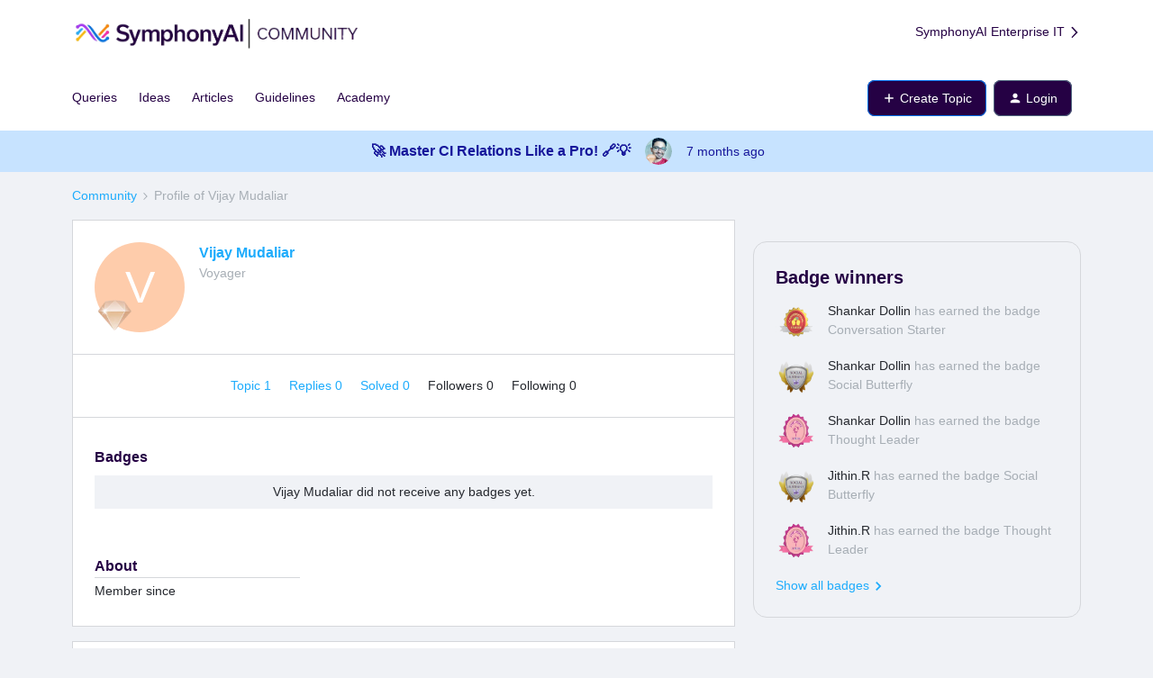

--- FILE ---
content_type: text/plain
request_url: https://www.google-analytics.com/j/collect?v=1&_v=j102&aip=1&a=492370052&t=pageview&_s=1&dl=https%3A%2F%2Fcommunity.symphonysummit.com%2Fmembers%2Fvijay-mudaliar-52&ul=en-us%40posix&dt=Discussions%2C%20Best%20Practices%2C%20and%20Product%20Feedback%20%7C%20Community&sr=1280x720&vp=1280x720&_u=YEBAAUABAAAAACAAog~&cid=1977907292.1769115601&tid=UA-194715573-1&_gid=713383611.1769115601&_slc=1&z=1982383896
body_size: -454
content:
2,cG-X74Y06J4TV